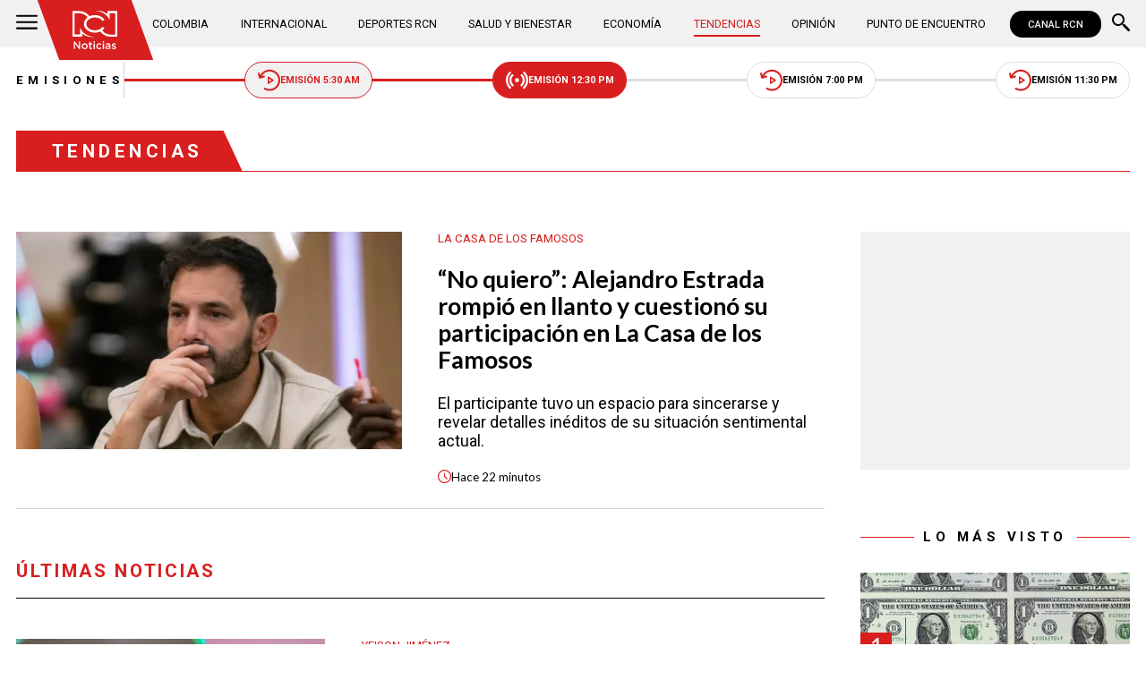

--- FILE ---
content_type: text/html; charset=utf-8
request_url: https://www.noticiasrcn.com/tendencias/
body_size: 8607
content:
<!DOCTYPE html>
<html lang="es">
<head>
    <title>Noticias de Tendencias | Noticias RCN</title>
    <meta charset="utf-8" />
<meta http-equiv="x-ua-compatible" content="ie=edge">
<meta name="viewport" content="width=device-width, initial-scale=1.0">
<meta name="author" content="Noticias RCN" />
<meta name="version" content="3.0.13.0" />
	<meta name="description" content="En nuestra secci&#xF3;n especializada encuentra las noticias de Tendencias, contamos con un amplio cubrimiento que te dar&#xE1; toda la informaci&#xF3;n. Ver m&#xE1;s!" />
	<meta name="keywords" content="noticias colombianas, noticias mas importantes de Colombia, noticias econ&#xF3;micas, noticias de econom&#xED;a, noticias macroecon&#xF3;micas, &#xFA;ltimas noticias econ&#xF3;micas, noticias econ&#xF3;micas hoy, noticias deportes, noticias deportivas, &#xFA;ltimas noticias deportivas, noticias deportes hoy, noticias de tendencia, noticias en tendencia, noticias internacionales, &#xFA;ltimas noticias internacionales, noticias internacionales hoy, noticias de salud, noticias de salud hoy, &#xFA;ltimas noticias de salud" />
	<meta name="news_keywords" content="noticias colombianas, noticias mas importantes de Colombia, noticias econ&#xF3;micas, noticias de econom&#xED;a, noticias macroecon&#xF3;micas, &#xFA;ltimas noticias econ&#xF3;micas, noticias econ&#xF3;micas hoy, noticias deportes, noticias deportivas, &#xFA;ltimas noticias deportivas, noticias deportes hoy, noticias de tendencia, noticias en tendencia, noticias internacionales, &#xFA;ltimas noticias internacionales, noticias internacionales hoy, noticias de salud, noticias de salud hoy, &#xFA;ltimas noticias de salud" />
	<link href="https://www.noticiasrcn.com/tendencias" rel="canonical">

	<meta name="robots" content="index, follow, max-image-preview:large">

            <meta name="twitter:card" content="summary" />
            <meta name="twitter:site" content="@NoticiasRCN" />
            <meta name="twitter:title" content="Noticias de Tendencias | Noticias RCN" />
            <meta name="twitter:description" content="En nuestra secci&#xF3;n especializada encuentra las noticias de Tendencias, contamos con un amplio cubrimiento que te dar&#xE1; toda la informaci&#xF3;n. Ver m&#xE1;s!" />
            <meta name="twitter:image" content="https://imagenes.noticiasrcn.com/img/nrcn-post-default.jpg?w=1280" />

    <meta property="og:site_name" content="Noticias RCN">
    <meta property="og:title" content="Noticias de Tendencias | Noticias RCN" />
    <meta property="og:type" content="website" />
    <meta property="og:url" content="https://www.noticiasrcn.com/tendencias" />
    <meta property="og:image" content="https://imagenes.noticiasrcn.com/img/nrcn-post-default.jpg?w=1280" />
    <meta property="og:image:type" content="image/jpeg" />
    <meta property="og:image:alt" content="Noticias de Tendencias | Noticias RCN" />
    <meta property=”og:image:width” content="1280" />
    <meta property=”og:image:height” content="720" />
    <meta property="og:description" content="En nuestra secci&#xF3;n especializada encuentra las noticias de Tendencias, contamos con un amplio cubrimiento que te dar&#xE1; toda la informaci&#xF3;n. Ver m&#xE1;s!" />
    <meta property="og:locale" content="es_CO" />
    <!--Whatsapp-->
    <meta property="og:image" content="https://imagenes.noticiasrcn.com/img/nrcn-post-default.jpg?w=400&amp;r=1_1" />
    <meta property="og:image:type" content="image/jpeg" />
        <meta property="fb:pages" content="154413711236788" />

<link rel="apple-touch-icon" sizes="180x180" href="/__assets/favicon/apple-touch-icon.png">
<link rel="alternate icon" href="/__assets/favicon/favicon.ico" sizes="16x16">
<meta name="msapplication-config" content="/__assets/favicon/browserconfig.xml">
<meta name="msapplication-TileColor" content="#da532c">
<link rel="mask-icon" href="/__assets/favicon/safari-pinned-tab.svg" color="#0b4bbd">
<link rel="icon" type="image/svg+xml" href="/__assets/favicon/favicon.svg">
<meta name="theme-color" content="#ffffff">



            <script>
            dataLayer = [{
                'isMobile': false,
            }];
        </script>
<!-- Google Tag Manager -->
<script>
    (function (w, d, s, l, i) {
        w[l] = w[l] || []; w[l].push({
            'gtm.start':
                new Date().getTime(), event: 'gtm.js'
        }); var f = d.getElementsByTagName(s)[0],
            j = d.createElement(s), dl = l != 'dataLayer' ? '&l=' + l : ''; j.async = true; j.src =
                'https://www.googletagmanager.com/gtm.js?id=' + i + dl; f.parentNode.insertBefore(j, f);
    })(window, document, 'script', 'dataLayer', 'GTM-5LFX3MS3');</script>
<!-- End Google Tag Manager -->

    <link rel="preconnect" href="https://fonts.googleapis.com">
    <link rel="preconnect" href="https://fonts.gstatic.com" crossorigin>
    <link href="https://fonts.googleapis.com/css2?family=Lato:ital,wght@0,400;0,700;1,400;1,700&family=Roboto+Serif:ital,opsz,wght@0,8..144,100..900;1,8..144,100..900&family=Roboto:ital,wght@0,400;0,500;0,700;1,400;1,500;1,700&display=swap" rel="stylesheet">
    
    
            <noscript><link rel="stylesheet" href="/__assets/assets/v2.0.0/desktop-category-t16OWZoh.css" /></noscript>
            <link rel="preload" href="/__assets/assets/v2.0.0/desktop-category-t16OWZoh.css" as="style" />
    
</head>
<body>
    <!-- Google Tag Manager (noscript) -->
    <noscript>
        <iframe src="https://www.googletagmanager.com/ns.html?id=GTM-5LFX3MS3"
                height="0" width="0" style="display:none;visibility:hidden">
        </iframe>
    </noscript>
    <!-- End Google Tag Manager (noscript) -->
    <style id="loading-styles">
    .loading_screen {
        background: linear-gradient(to bottom, #f9f9f9 10%, #eeeff3 100%);
        left: 0;
        height: 100%;
        position: fixed;
        top: 0;
        width: 100%;
        z-index: 10000;
        display: flex;
        flex-direction: column;
        justify-content: center;
        align-items: center;
    }

        .loading_screen .icon-logo {
            height: 80px;
            width: auto;
            fill: #555;
        }

        .loader {
            width: 8px;
            height: 8px;
            border-radius: 50%;
            display: block;
            margin: 15px auto;
            position: relative;
            color: #555;
            box-sizing: border-box;
            animation: animloader 750ms linear infinite alternate;
        }

    @keyframes animloader {
        0% {
            box-shadow: -38px -12px, -14px 0, 14px 0, 38px 0;
        }

        33% {
            box-shadow: -38px 0px, -14px -12px, 14px 0, 38px 0;
        }

        66% {
            box-shadow: -38px 0px, -14px 0, 14px -12px, 38px 0;
        }

        100% {
            box-shadow: -38px 0, -14px 0, 14px 0, 38px -12px;
        }
    }

</style>
<style id="hide-principal">
    #principal-html {
        display: none;
    }
</style>

<div class="loading_screen">
    <svg class="icon-logo" width="1216" height="1024" viewBox="0 0 1216 1024" preserveAspectRatio="xMinYMin" aria-hidden="true" focusable="false"><use href="/ui/v2/icons.svg#icon-logo"></use></svg>
    <span class="loader"></span>
</div>
<script>
    var loadingRemoved = false;
    var cleanLoading = function () {
        if (!loadingRemoved) {
            loadingRemoved = true;
            document.getElementById('hide-principal').remove();
            document.getElementsByClassName('loading_screen')[0].remove();
        }
    }
</script>
    <div id="principal-html" class="category">
        
        <header v-bind:class="{ scrolled: scrollPosition > 100 }" data-mrf-recirculation="Header">
    <div class="header">
        <div class="container">
            <button class="menu-icon" type="button" @click="openMenu" aria-label="Abrir Menú">
                <svg class="icon-menu" width="1024" height="1024" viewBox="0 0 1024 1024" preserveAspectRatio="xMinYMin" aria-hidden="true" focusable="false"><use href="/ui/v2/icons.svg#icon-menu"></use></svg>
            </button>

            <div class="side-menu" ref="sideMenuRef" v-bind:class="{ show: isMenuOpen }" data-mrf-recirculation="Menú Lateral">
    <div class="row">
        <a class="logo-inside" href="/" aria-label="Ir al inicio"><svg class="icon-logo" width="1216" height="1024" viewBox="0 0 1216 1024" preserveAspectRatio="xMinYMin" aria-hidden="true" focusable="false"><use href="/ui/v2/icons.svg#icon-logo"></use></svg></a>
        <button class="close" @click="closeMenu" aria-label="Cerrar Menú">
            <svg class="icon-close" width="1024" height="1024" viewBox="0 0 1024 1024" preserveAspectRatio="xMinYMin" aria-hidden="true" focusable="false"><use href="/ui/v2/icons.svg#icon-close"></use></svg>
        </button>
    </div>
    <nav class="menu">
        <collapse class="accordion c3" :collapsed="false" icon="arrowdown">
            <template v-slot:header>
                <div>Secciones</div>
            </template>
                <ul>
                            <li><a href="/colombia">Colombia</a></li>
                            <li><a href="/internacional">Internacional</a></li>
                            <li><a href="/salud-y-bienestar">Salud y Bienestar</a></li>
                            <li><a href="/opinion">Opini&#xF3;n</a></li>
                </ul>
                    <hr class="v">
                <ul>
                            <li><a href="/economia">Econom&#xED;a</a></li>
                            <li><a href="/tendencias">Tendencias</a></li>
                            <li><a href="/punto-de-encuentro">Punto de Encuentro</a></li>
                </ul>
                    <hr class="v">
                <ul>
                            <li><a href="/videos">Videos</a></li>
                            <li><a href="/emisiones">Emisiones</a></li>
                            <li><a href="/deportes">Deportes RCN</a></li>
                </ul>
        </collapse>
        <collapse class="accordion c2" :collapsed="false" icon="arrowdown">
            <template v-slot:header>
                <div>Punto de encuentro</div>
            </template>
                <ul>
                        <li><a href="/punto-de-encuentro/a-lo-que-vinimos">A lo que vinimos</a></li>
                        <li><a href="/punto-de-encuentro/encontremonos-en-las-regiones">Encontr&#xE9;monos en las regiones</a></li>
                        <li><a href="/punto-de-encuentro/informes-especiales">Informes especiales</a></li>
                        <li><a href="/punto-de-encuentro/la-entrevista-de-jose-manuel-acevedo">La entrevista de Jos&#xE9; Manuel Acevedo</a></li>
                        <li><a href="/punto-de-encuentro/los-datos-de-luza">Los datos de Luza</a></li>
                        <li><a href="/punto-de-encuentro/mujeres-que-inspiran">Mujeres que inspiran</a></li>
                        <li><a href="/punto-de-encuentro/retrato-hablado">Retrato Hablado</a></li>
                </ul>
                    <hr class="v">
                <ul>
                        <li><a href="/punto-de-encuentro/el-termometro">El term&#xF3;metro</a></li>
                        <li><a href="/punto-de-encuentro/hacia-el-corazon-de-la-tierra">Hacia el coraz&#xF3;n de la tierra</a></li>
                        <li><a href="/punto-de-encuentro/la-clave-economica">La Clave Econ&#xF3;mica</a></li>
                        <li><a href="/punto-de-encuentro/la-mesa-ancha">La Mesa Ancha</a></li>
                        <li><a href="/punto-de-encuentro/miercoles-de-salud">Mi&#xE9;rcoles de Salud</a></li>
                        <li><a href="/punto-de-encuentro/preciso-y-conciso">Preciso y conciso</a></li>
                        <li><a href="/punto-de-encuentro/tribuna-rcn">Tribuna RCN</a></li>
                </ul>
        </collapse>
        <collapse class="accordion c1" :collapsed="false" icon="arrowdown">
            <template v-slot:header>
                <div>Emisiones</div>
            </template>
            <menu-broadcasts></menu-broadcasts>
        </collapse>
            <div class="btn-container">
                <a href="https://www.whatsapp.com/channel/0029VZzgtsp8PgsABlHj6g3K" target="_blank" rel="nofollow" class="btn secondary">Suscribirse</a>
            </div>
    </nav>
        <ul class="social-networks">
                <li>
                    <a href="https://www.facebook.com/NoticiasRCN" target="_blank" rel="nofollow"><svg class="icon-facebook" width="1024" height="1024" viewBox="0 0 1024 1024" preserveAspectRatio="xMinYMin" aria-hidden="true" focusable="false"><use href="/ui/v2/icons.svg#icon-facebook"></use></svg></a>
                </li>
                <li>
                    <a href="https://twitter.com/NoticiasRCN" target="_blank" rel="nofollow"><svg class="icon-x" width="1024" height="1024" viewBox="0 0 1024 1024" preserveAspectRatio="xMinYMin" aria-hidden="true" focusable="false"><use href="/ui/v2/icons.svg#icon-x"></use></svg></a>
                </li>
                <li>
                    <a href="https://www.instagram.com/noticiasrcn/" target="_blank" rel="nofollow"><svg class="icon-instagram" width="1024" height="1024" viewBox="0 0 1024 1024" preserveAspectRatio="xMinYMin" aria-hidden="true" focusable="false"><use href="/ui/v2/icons.svg#icon-instagram"></use></svg></a>
                </li>
                <li>
                    <a href="https://www.youtube.com/c/NoticiasRCN/" target="_blank" rel="nofollow"><svg class="icon-youtube" width="1024" height="1024" viewBox="0 0 1024 1024" preserveAspectRatio="xMinYMin" aria-hidden="true" focusable="false"><use href="/ui/v2/icons.svg#icon-youtube"></use></svg></a>
                </li>
                <li>
                    <a href="https://www.whatsapp.com/channel/0029VZzgtsp8PgsABlHj6g3K" target="_blank" rel="nofollow">
                        <svg class="icon-whatsapp" width="1024" height="1024" viewBox="0 0 1024 1024" preserveAspectRatio="xMinYMin" aria-hidden="true" focusable="false"><use href="/ui/v2/icons.svg#icon-whatsapp"></use></svg>
                    </a>
                </li>
        </ul>
</div>
<div class="overlay" v-bind:class="{ show: isMenuOpen }"></div>

            <a class="logo" href="/" aria-label="Ir al inicio"><svg class="icon-logo" width="1216" height="1024" viewBox="0 0 1216 1024" preserveAspectRatio="xMinYMin" aria-hidden="true" focusable="false"><use href="/ui/v2/icons.svg#icon-logo"></use></svg></a>
            <nav class="categories">
                <ul>
                            <li><a  href="/colombia">Colombia</a></li>
                            <li><a  href="/internacional">Internacional</a></li>
                            <li><a  href="/deportes">Deportes RCN</a></li>
                            <li><a  href="/salud-y-bienestar">Salud y Bienestar</a></li>
                            <li><a  href="/economia">Econom&#xED;a</a></li>
                            <li><a class="active" href="/tendencias">Tendencias</a></li>
                            <li><a  href="/opinion">Opini&#xF3;n</a></li>
                            <li><a  href="/punto-de-encuentro">Punto de Encuentro</a></li>
                </ul>
            </nav>
            <div>
                <a href="https://www.canalrcn.com/co/noticias-rcn?utm_source=noticias&utm_medium=botonheader&utm_campaign=app" target="_blank" rel="nofollow" class="btn xs">
                    CANAL RCN
                </a>
            </div>
            <search-box></search-box>
        </div>
    </div>
    <header-broadcasts></header-broadcasts>
    <breaking-news></breaking-news>
</header>

        <main class="wrapper-main" v-bind:class="{bn: rcnStore.hasBreakingNews, scrolled: scrollPosition > 100}">
            
<section class="category-container container">
    <div class="section-title">
        <h1>Tendencias</h1>
    </div>
    <h2 class="hide">Noticias</h2>
    <div class="news" data-mrf-recirculation="Listado de Noticias">
        <section class="category-opening">
        <div class="post-h">
        <a class="img-a" href="/tendencias/alejandro-estrada-en-la-casa-de-los-famosos-colombia-2026-983099">
            
    <img class="lazyload"
         alt="Foto: Canal RCN"
         title="alejandro-estrada-llora-en-la-casa-de-los-famosos-colombia"
         data-src="https://imagenes.noticiasrcn.com/cms/2026/01/22131330/alejandro-estrada-llora-en-la-casa-de-los-famosos-colombia.webp"
         src="data:image/svg+xml,%3Csvg xmlns='http://www.w3.org/2000/svg' viewBox='0 0 1920 1080'%3E%3C/svg%3E"
         height="1080"
         width="1920" 
         aria-hidden="true"
         onerror="this.src='data:image/svg+xml,%3Csvg xmlns=\'http://www.w3.org/2000/svg\' viewBox=\'0 0 1920 1080\'%3E%3C/svg%3E'" />
    <noscript>
        <img loading="lazy"
             alt="Foto: Canal RCN"
             title="alejandro-estrada-llora-en-la-casa-de-los-famosos-colombia"
             src="https://imagenes.noticiasrcn.com/cms/2026/01/22131330/alejandro-estrada-llora-en-la-casa-de-los-famosos-colombia.webp?w=480"
             height="1080"
             width="1920" />
    </noscript>

            
        </a>
        <div class="post-info">
            <a href="/temas/la-casa-de-los-famosos" class="kicker">
                <span>
                    La casa de los famosos
                </span>
            </a>
            <h3 class="title">
                <a href="/tendencias/alejandro-estrada-en-la-casa-de-los-famosos-colombia-2026-983099">&#x201C;No quiero&#x201D;: Alejandro Estrada rompi&#xF3; en llanto y cuestion&#xF3; su participaci&#xF3;n en La Casa de los Famosos</a>
            </h3>
                <p class="lead">El participante tuvo un espacio para sincerarse y revelar detalles in&#xE9;ditos de su situaci&#xF3;n sentimental actual.</p>
            
            <div class="time">
                <svg class="icon-clock" width="1024" height="1024" viewBox="0 0 1024 1024" preserveAspectRatio="xMinYMin" aria-hidden="true" focusable="false"><use href="/ui/v2/icons.svg#icon-clock"></use></svg>
                <post-time :created="1769105817000"></post-time>
            </div>
        </div>
    </div>

</section>

        <section class="category-fold">
	<h2 class="section-title-3">Últimas noticias</h2>
    <div class="post-h">
        <a class="img-a" href="/tendencias/pasabordo-recuerda-sus-composiciones-a-yeison-jimenez-983077">
            
    <img class="lazyload"
         alt="Foto: Captura pantalla IG @pasabordo y Canal RCN"
         title="pasabordo-recuerda-a-yeison-jimenez"
         data-src="https://imagenes.noticiasrcn.com/cms/2026/01/22121926/pasabordo-recuerda-a-yeison-jimenez.webp"
         src="data:image/svg+xml,%3Csvg xmlns='http://www.w3.org/2000/svg' viewBox='0 0 1920 1080'%3E%3C/svg%3E"
         height="1080"
         width="1920" 
         aria-hidden="true"
         onerror="this.src='data:image/svg+xml,%3Csvg xmlns=\'http://www.w3.org/2000/svg\' viewBox=\'0 0 1920 1080\'%3E%3C/svg%3E'" />
    <noscript>
        <img loading="lazy"
             alt="Foto: Captura pantalla IG @pasabordo y Canal RCN"
             title="pasabordo-recuerda-a-yeison-jimenez"
             src="https://imagenes.noticiasrcn.com/cms/2026/01/22121926/pasabordo-recuerda-a-yeison-jimenez.webp?w=480"
             height="1080"
             width="1920" />
    </noscript>

            
        </a>
        <div class="post-info">
            <a href="/temas/yeison-jimenez" class="kicker">
                <span>
                    Yeison Jim&#xE9;nez
                </span>
            </a>
            <h3 class="title">
                <a href="/tendencias/pasabordo-recuerda-sus-composiciones-a-yeison-jimenez-983077">&#x201C;No vaya a llorar&#x201D;: Pasabordo revela audios de Yeison Jim&#xE9;nez al componer &#x2018;Destino final&#x2019;</a>
            </h3>
                <p class="lead">Los artistas compartieron recuerdos in&#xE9;ditos con el caldense al componer algunos de sus m&#xE1;s grandes &#xE9;xitos musicales.</p>
            
            <div class="time">
                <svg class="icon-clock" width="1024" height="1024" viewBox="0 0 1024 1024" preserveAspectRatio="xMinYMin" aria-hidden="true" focusable="false"><use href="/ui/v2/icons.svg#icon-clock"></use></svg>
                <post-time :created="1769102742000"></post-time>
            </div>
        </div>
    </div>
    <div class="post-h">
        <a class="img-a" href="/tendencias/yeison-jimenez-fotos-de-quien-seria-la-primera-novia-antes-de-la-fama-983023">
            
    <img class="lazyload"
         alt="Yeison Jim&#xE9;nez"
         title="primera-novia-yeison-jimenez"
         data-src="https://imagenes.noticiasrcn.com/cms/2026/01/22104239/primera-novia-yeison-jimenez.jpg"
         src="data:image/svg+xml,%3Csvg xmlns='http://www.w3.org/2000/svg' viewBox='0 0 1920 1080'%3E%3C/svg%3E"
         height="1080"
         width="1920" 
         aria-hidden="true"
         onerror="this.src='data:image/svg+xml,%3Csvg xmlns=\'http://www.w3.org/2000/svg\' viewBox=\'0 0 1920 1080\'%3E%3C/svg%3E'" />
    <noscript>
        <img loading="lazy"
             alt="Yeison Jim&#xE9;nez"
             title="primera-novia-yeison-jimenez"
             src="https://imagenes.noticiasrcn.com/cms/2026/01/22104239/primera-novia-yeison-jimenez.jpg?w=480"
             height="1080"
             width="1920" />
    </noscript>

            
        </a>
        <div class="post-info">
            <a href="/temas/yeison-jimenez" class="kicker">
                <span>
                    Yeison Jim&#xE9;nez
                </span>
            </a>
            <h3 class="title">
                <a href="/tendencias/yeison-jimenez-fotos-de-quien-seria-la-primera-novia-antes-de-la-fama-983023">Revelan fotos de quien ser&#xED;a la primera novia de Yeison Jim&#xE9;nez antes de la fama</a>
            </h3>
                <p class="lead">En redes sociales aparecieron fotos de quien ser&#xED;a la primera novia de Yeison Jim&#xE9;nez, una relaci&#xF3;n que marc&#xF3; su adolescencia antes de la fama.</p>
            
            <div class="time">
                <svg class="icon-clock" width="1024" height="1024" viewBox="0 0 1024 1024" preserveAspectRatio="xMinYMin" aria-hidden="true" focusable="false"><use href="/ui/v2/icons.svg#icon-clock"></use></svg>
                <post-time :created="1769096580000"></post-time>
            </div>
        </div>
    </div>
    <div class="post-h">
        <a class="img-a" href="/tendencias/mhoni-vidente-prediccion-nicolas-maduro-carcel-ee-uu-983037">
            
    <img class="lazyload"
         alt="Mhoni Vidente predicci&#xF3;n Maduro"
         title="nicolas-maduro-mhoni-vidente-alerto-con-impactante-prediccion-que-se-cumpliria-muy-pronto"
         data-src="https://imagenes.noticiasrcn.com/cms/2025/11/18181420/nicolas-maduro-mhoni-vidente-alerto-con-impactante-prediccion-que-se-cumpliria-muy-pronto.webp"
         src="data:image/svg+xml,%3Csvg xmlns='http://www.w3.org/2000/svg' viewBox='0 0 1920 1080'%3E%3C/svg%3E"
         height="1080"
         width="1920" 
         aria-hidden="true"
         onerror="this.src='data:image/svg+xml,%3Csvg xmlns=\'http://www.w3.org/2000/svg\' viewBox=\'0 0 1920 1080\'%3E%3C/svg%3E'" />
    <noscript>
        <img loading="lazy"
             alt="Mhoni Vidente predicci&#xF3;n Maduro"
             title="nicolas-maduro-mhoni-vidente-alerto-con-impactante-prediccion-que-se-cumpliria-muy-pronto"
             src="https://imagenes.noticiasrcn.com/cms/2025/11/18181420/nicolas-maduro-mhoni-vidente-alerto-con-impactante-prediccion-que-se-cumpliria-muy-pronto.webp?w=480"
             height="1080"
             width="1920" />
    </noscript>

            
        </a>
        <div class="post-info">
            <a href="/temas/nicolas-maduro" class="kicker">
                <span>
                    Nicol&#xE1;s Maduro
                </span>
            </a>
            <h3 class="title">
                <a href="/tendencias/mhoni-vidente-prediccion-nicolas-maduro-carcel-ee-uu-983037">Fuerte predicci&#xF3;n de Mhoni Vidente sobre el futuro que le espera a Nicol&#xE1;s Maduro</a>
            </h3>
                <p class="lead">&#xBF;Qu&#xE9; pasar&#xE1; con Nicol&#xE1;s Maduro? Mhoni Vidente lanz&#xF3; predicci&#xF3;n sobre el futuro del venezolano.</p>
            
            <div class="time">
                <svg class="icon-clock" width="1024" height="1024" viewBox="0 0 1024 1024" preserveAspectRatio="xMinYMin" aria-hidden="true" focusable="false"><use href="/ui/v2/icons.svg#icon-clock"></use></svg>
                <post-time :created="1769095014000"></post-time>
            </div>
        </div>
    </div>
    <div class="post-h">
        <a class="img-a" href="/tendencias/luisa-fernanda-w-sobre-yeison-jimenez-983002">
            
    <img class="lazyload"
         alt="Foto: Canal RCN y AFP"
         title="luisa-fernanda-w-criticas-por-pipe-bueno-yeison-jimenez"
         data-src="https://imagenes.noticiasrcn.com/cms/2026/01/22082104/luisa-fernanda-w-criticas-por-pipe-bueno-yeison-jimenez.webp"
         src="data:image/svg+xml,%3Csvg xmlns='http://www.w3.org/2000/svg' viewBox='0 0 1920 1080'%3E%3C/svg%3E"
         height="1080"
         width="1920" 
         aria-hidden="true"
         onerror="this.src='data:image/svg+xml,%3Csvg xmlns=\'http://www.w3.org/2000/svg\' viewBox=\'0 0 1920 1080\'%3E%3C/svg%3E'" />
    <noscript>
        <img loading="lazy"
             alt="Foto: Canal RCN y AFP"
             title="luisa-fernanda-w-criticas-por-pipe-bueno-yeison-jimenez"
             src="https://imagenes.noticiasrcn.com/cms/2026/01/22082104/luisa-fernanda-w-criticas-por-pipe-bueno-yeison-jimenez.webp?w=480"
             height="1080"
             width="1920" />
    </noscript>

            
        </a>
        <div class="post-info">
            <a href="/temas/yeison-jimenez" class="kicker">
                <span>
                    Yeison Jim&#xE9;nez
                </span>
            </a>
            <h3 class="title">
                <a href="/tendencias/luisa-fernanda-w-sobre-yeison-jimenez-983002">&#x201C;No me interesa&#x201D;: Luisa W revela por qu&#xE9; no se mostr&#xF3; junto a Pipe Bueno en los homenajes a Yeison Jim&#xE9;nez</a>
            </h3>
                <p class="lead">La creadora de contenido rompi&#xF3; el silencio ante la lluvia de cr&#xED;ticas que se generaron en los d&#xED;as m&#xE1;s recientes.</p>
            
            <div class="time">
                <svg class="icon-clock" width="1024" height="1024" viewBox="0 0 1024 1024" preserveAspectRatio="xMinYMin" aria-hidden="true" focusable="false"><use href="/ui/v2/icons.svg#icon-clock"></use></svg>
                <post-time :created="1769088432000"></post-time>
            </div>
        </div>
    </div>
    <div class="post-h">
        <a class="img-a" href="/tendencias/horoscopo-de-hoy-jueves-22-de-enero-de-2026-982981">
            
    <img class="lazyload"
         alt="Foto: Freepik"
         title="horoscopo-2026"
         data-src="https://imagenes.noticiasrcn.com/cms/2026/01/02071528/horoscopo-2026.webp"
         src="data:image/svg+xml,%3Csvg xmlns='http://www.w3.org/2000/svg' viewBox='0 0 1920 1080'%3E%3C/svg%3E"
         height="1080"
         width="1920" 
         aria-hidden="true"
         onerror="this.src='data:image/svg+xml,%3Csvg xmlns=\'http://www.w3.org/2000/svg\' viewBox=\'0 0 1920 1080\'%3E%3C/svg%3E'" />
    <noscript>
        <img loading="lazy"
             alt="Foto: Freepik"
             title="horoscopo-2026"
             src="https://imagenes.noticiasrcn.com/cms/2026/01/02071528/horoscopo-2026.webp?w=480"
             height="1080"
             width="1920" />
    </noscript>

            
        </a>
        <div class="post-info">
            <a href="/temas/horoscopo" class="kicker">
                <span>
                    Hor&#xF3;scopo
                </span>
            </a>
            <h3 class="title">
                <a href="/tendencias/horoscopo-de-hoy-jueves-22-de-enero-de-2026-982981">Hor&#xF3;scopo de hoy: jueves 22 de enero de 2026</a>
            </h3>
                <p class="lead">Este jueves 22 de enero, llega con una energ&#xED;a ideal para tomar decisiones con cabeza fr&#xED;a y coraz&#xF3;n abierto.</p>
            
            <div class="time">
                <svg class="icon-clock" width="1024" height="1024" viewBox="0 0 1024 1024" preserveAspectRatio="xMinYMin" aria-hidden="true" focusable="false"><use href="/ui/v2/icons.svg#icon-clock"></use></svg>
                <post-time :created="1769085245000"></post-time>
            </div>
        </div>
    </div>
    <div class="post-h">
        <a class="img-a" href="/tendencias/nominados-en-la-casa-de-los-famosos-colombia-2026-982973">
            
    <img class="lazyload"
         alt="Foto: Canal RCN"
         title="nominados-en-la-casa-de-los-famosos-colombia-2026"
         data-src="https://imagenes.noticiasrcn.com/cms/2026/01/22070159/nominados-en-la-casa-de-los-famosos-colombia-2026.webp"
         src="data:image/svg+xml,%3Csvg xmlns='http://www.w3.org/2000/svg' viewBox='0 0 1920 1080'%3E%3C/svg%3E"
         height="1080"
         width="1920" 
         aria-hidden="true"
         onerror="this.src='data:image/svg+xml,%3Csvg xmlns=\'http://www.w3.org/2000/svg\' viewBox=\'0 0 1920 1080\'%3E%3C/svg%3E'" />
    <noscript>
        <img loading="lazy"
             alt="Foto: Canal RCN"
             title="nominados-en-la-casa-de-los-famosos-colombia-2026"
             src="https://imagenes.noticiasrcn.com/cms/2026/01/22070159/nominados-en-la-casa-de-los-famosos-colombia-2026.webp?w=480"
             height="1080"
             width="1920" />
    </noscript>

            
        </a>
        <div class="post-info">
            <a href="/temas/la-casa-de-los-famosos" class="kicker">
                <span>
                    La casa de los famosos
                </span>
            </a>
            <h3 class="title">
                <a href="/tendencias/nominados-en-la-casa-de-los-famosos-colombia-2026-982973">Ola de nominados en La Casa de los Famosos Colombia 2026: as&#xED; se vivi&#xF3; la tensa jornada</a>
            </h3>
                <p class="lead">Los participantes vivieron una nueva jornada de nominaci&#xF3;n en la que m&#xE1;s rencillas salieron a la luz.</p>
            
            <div class="time">
                <svg class="icon-clock" width="1024" height="1024" viewBox="0 0 1024 1024" preserveAspectRatio="xMinYMin" aria-hidden="true" focusable="false"><use href="/ui/v2/icons.svg#icon-clock"></use></svg>
                <post-time :created="1769083758000"></post-time>
            </div>
        </div>
    </div>
    <div class="post-h">
        <a class="img-a" href="/tendencias/karol-g-nuevo-look-tras-ruptura-con-feid-982933">
            
    <img class="lazyload"
         alt="Karol G, Feid"
         title="Karol G, Feid"
         data-src="https://imagenes.noticiasrcn.com/cms/2025/10/02182207/Maria-Fernanda-Aristizabal-3-1.webp"
         src="data:image/svg+xml,%3Csvg xmlns='http://www.w3.org/2000/svg' viewBox='0 0 1920 1080'%3E%3C/svg%3E"
         height="1080"
         width="1920" 
         aria-hidden="true"
         onerror="this.src='data:image/svg+xml,%3Csvg xmlns=\'http://www.w3.org/2000/svg\' viewBox=\'0 0 1920 1080\'%3E%3C/svg%3E'" />
    <noscript>
        <img loading="lazy"
             alt="Karol G, Feid"
             title="Karol G, Feid"
             src="https://imagenes.noticiasrcn.com/cms/2025/10/02182207/Maria-Fernanda-Aristizabal-3-1.webp?w=480"
             height="1080"
             width="1920" />
    </noscript>

            
        </a>
        <div class="post-info">
            <a href="/temas/karol-g" class="kicker">
                <span>
                    Karol G
                </span>
            </a>
            <h3 class="title">
                <a href="/tendencias/karol-g-nuevo-look-tras-ruptura-con-feid-982933">El nuevo look de Karol G tras ruptura con Feid: as&#xED; luce ahora la artista colombiana</a>
            </h3>
                <p class="lead">As&#xED; luce Karol G tras su ruptura con Feid: su nuevo look no pas&#xF3; desapercibido.</p>
            
            <div class="time">
                <svg class="icon-clock" width="1024" height="1024" viewBox="0 0 1024 1024" preserveAspectRatio="xMinYMin" aria-hidden="true" focusable="false"><use href="/ui/v2/icons.svg#icon-clock"></use></svg>
                <post-time :created="1769049859000"></post-time>
            </div>
        </div>
    </div>
    <div class="post-h">
        <a class="img-a" href="/tendencias/familia-de-yeison-jimenez-pone-tatequieto-a-quienes-se-aprovechan-de-la-imagen-del-artista-982874">
            
    <img class="lazyload"
         alt="Yeison Jim&#xE9;nez"
         title="Yeison Jim&#xE9;nez"
         data-src="https://imagenes.noticiasrcn.com/cms/2026/01/21193106/Yeison-Jimenez-2.webp"
         src="data:image/svg+xml,%3Csvg xmlns='http://www.w3.org/2000/svg' viewBox='0 0 1920 1080'%3E%3C/svg%3E"
         height="1080"
         width="1920" 
         aria-hidden="true"
         onerror="this.src='data:image/svg+xml,%3Csvg xmlns=\'http://www.w3.org/2000/svg\' viewBox=\'0 0 1920 1080\'%3E%3C/svg%3E'" />
    <noscript>
        <img loading="lazy"
             alt="Yeison Jim&#xE9;nez"
             title="Yeison Jim&#xE9;nez"
             src="https://imagenes.noticiasrcn.com/cms/2026/01/21193106/Yeison-Jimenez-2.webp?w=480"
             height="1080"
             width="1920" />
    </noscript>

            
        </a>
        <div class="post-info">
            <a href="/temas/yeison-jimenez" class="kicker">
                <span>
                    Yeison Jim&#xE9;nez
                </span>
            </a>
            <h3 class="title">
                <a href="/tendencias/familia-de-yeison-jimenez-pone-tatequieto-a-quienes-se-aprovechan-de-la-imagen-del-artista-982874">Familia de Yeison Jim&#xE9;nez pone &#x27;tatequieto&#x27; a quienes se aprovechan de la imagen del artista</a>
            </h3>
                <p class="lead">A trav&#xE9;s de un comunicado oficial, el equipo de Yeison Jim&#xE9;nez vuelve a pronunciarse y le ponen el ojo encima a los homenajes que est&#xE1; recibiendo.</p>
            
            <div class="time">
                <svg class="icon-clock" width="1024" height="1024" viewBox="0 0 1024 1024" preserveAspectRatio="xMinYMin" aria-hidden="true" focusable="false"><use href="/ui/v2/icons.svg#icon-clock"></use></svg>
                <post-time :created="1769041896000"></post-time>
            </div>
        </div>
    </div>
    <div class="post-h">
        <a class="img-a" href="/tendencias/casa-de-los-famosos-2026-participantes-tuvieron-fuerte-pelea-982860">
            
    <img class="lazyload"
         alt="Pelea casa de los famosos"
         title="pelea-casa-de-los-famosos"
         data-src="https://imagenes.noticiasrcn.com/cms/2026/01/21185317/pelea-casa-de-los-famosos.webp"
         src="data:image/svg+xml,%3Csvg xmlns='http://www.w3.org/2000/svg' viewBox='0 0 1920 1080'%3E%3C/svg%3E"
         height="1080"
         width="1920" 
         aria-hidden="true"
         onerror="this.src='data:image/svg+xml,%3Csvg xmlns=\'http://www.w3.org/2000/svg\' viewBox=\'0 0 1920 1080\'%3E%3C/svg%3E'" />
    <noscript>
        <img loading="lazy"
             alt="Pelea casa de los famosos"
             title="pelea-casa-de-los-famosos"
             src="https://imagenes.noticiasrcn.com/cms/2026/01/21185317/pelea-casa-de-los-famosos.webp?w=480"
             height="1080"
             width="1920" />
    </noscript>

            
        </a>
        <div class="post-info">
            <a href="/temas/la-casa-de-los-famosos" class="kicker">
                <span>
                    La casa de los famosos
                </span>
            </a>
            <h3 class="title">
                <a href="/tendencias/casa-de-los-famosos-2026-participantes-tuvieron-fuerte-pelea-982860">Participantes de la Casa de los Famosos tuvieron fuerte discusi&#xF3;n: se dijeron de todo</a>
            </h3>
                <p class="lead">La situaci&#xF3;n se puso tensa en la Casa de los Famosos luego de una din&#xE1;mica.</p>
            
            <div class="time">
                <svg class="icon-clock" width="1024" height="1024" viewBox="0 0 1024 1024" preserveAspectRatio="xMinYMin" aria-hidden="true" focusable="false"><use href="/ui/v2/icons.svg#icon-clock"></use></svg>
                <post-time :created="1769039953000"></post-time>
            </div>
        </div>
    </div>
		<category-pager :pager-info="{&quot;type&quot;:1,&quot;id&quot;:&quot;8&quot;,&quot;s&quot;:10,&quot;tt&quot;:10000}"></category-pager>
</section>

    </div>
    <div class="sidebar">
        <div id="gpt-ad-43" class="ad rectangle"></div>
        <trends2></trends2>
        
    </div>
</section>
<div id="gpt-ad-39" class="ad banner"></div>
<video-module></video-module>
<div id="gpt-ad-40" class="ad banner"></div>

    <section class="container other-news" data-mrf-recirculation="Otras Noticias">
        <div class="section-title">
            <h2>Otras Noticias</h2>
        </div>
	<div class="post-v">
		<a class="img-a" href="/colombia/crisis-en-la-frontera-gremios-colombianos-alertan-por-impacto-de-nuevos-aranceles-de-ecuador-983089">
			
    <img class="lazyload"
         title="Crisis en la frontera: gremios colombianos alertan por impacto de nuevos aranceles de Ecuador"
         data-src="https://imagenes.noticiasrcn.com/cms/2026/01/22130508/PORTADA-3-7.jpg"
         src="data:image/svg+xml,%3Csvg xmlns='http://www.w3.org/2000/svg' viewBox='0 0 1920 1080'%3E%3C/svg%3E"
         height="1080"
         width="1920" 
         aria-hidden="true"
         onerror="this.src='data:image/svg+xml,%3Csvg xmlns=\'http://www.w3.org/2000/svg\' viewBox=\'0 0 1920 1080\'%3E%3C/svg%3E'" />
    <noscript>
        <img loading="lazy"
             title="Crisis en la frontera: gremios colombianos alertan por impacto de nuevos aranceles de Ecuador"
             src="https://imagenes.noticiasrcn.com/cms/2026/01/22130508/PORTADA-3-7.jpg?w=480"
             height="1080"
             width="1920" />
    </noscript>

			<svg class="icon-play" width="1024" height="1024" viewBox="0 0 1024 1024" preserveAspectRatio="xMinYMin" aria-hidden="true" focusable="false"><use href="/ui/v2/icons.svg#icon-play"></use></svg>
		</a>
		<a href="/temas/comercio" class="kicker">Comercio</a>
		<h3 class="title">
			<a href="/colombia/crisis-en-la-frontera-gremios-colombianos-alertan-por-impacto-de-nuevos-aranceles-de-ecuador-983089">Crisis en la frontera: gremios colombianos alertan por impacto de nuevos aranceles de Ecuador</a>
		</h3>
			<p class="lead">Comerciantes se encuentran bajo expectativa por una soluci&#xF3;n que evite el desempleo masivo y el debilitamiento del comercio formal.</p>
		<div class="time">
			<svg class="icon-clock" width="1024" height="1024" viewBox="0 0 1024 1024" preserveAspectRatio="xMinYMin" aria-hidden="true" focusable="false"><use href="/ui/v2/icons.svg#icon-clock"></use></svg>
			<post-time :created="1769105248000"></post-time>
		</div>
	</div>
	<div class="post-v">
		<a class="img-a" href="/salud-y-bienestar/es-normal-sentir-sueno-despues-de-comer-lo-que-dice-la-biologia-983086">
			
    <img class="lazyload"
         alt="Por qu&#xE9; da sue&#xF1;o despu&#xE9;s de comer"
         title="por-que-da-sueno-despues-de-comer"
         data-src="https://imagenes.noticiasrcn.com/cms/2026/01/22124054/por-que-da-sueno-despues-de-comer.webp"
         src="data:image/svg+xml,%3Csvg xmlns='http://www.w3.org/2000/svg' viewBox='0 0 1920 1080'%3E%3C/svg%3E"
         height="1080"
         width="1920" 
         aria-hidden="true"
         onerror="this.src='data:image/svg+xml,%3Csvg xmlns=\'http://www.w3.org/2000/svg\' viewBox=\'0 0 1920 1080\'%3E%3C/svg%3E'" />
    <noscript>
        <img loading="lazy"
             alt="Por qu&#xE9; da sue&#xF1;o despu&#xE9;s de comer"
             title="por-que-da-sueno-despues-de-comer"
             src="https://imagenes.noticiasrcn.com/cms/2026/01/22124054/por-que-da-sueno-despues-de-comer.webp?w=480"
             height="1080"
             width="1920" />
    </noscript>

			
		</a>
		<a href="/temas/cuidado-personal" class="kicker">Cuidado personal</a>
		<h3 class="title">
			<a href="/salud-y-bienestar/es-normal-sentir-sueno-despues-de-comer-lo-que-dice-la-biologia-983086">&#xBF;Es normal sentir sue&#xF1;o despu&#xE9;s de comer? Lo que dice la biolog&#xED;a</a>
		</h3>
			<p class="lead">&#xBF;Por qu&#xE9; aparece el sue&#xF1;o despu&#xE9;s de comer? Esto explica la biolog&#xED;a.</p>
		<div class="time">
			<svg class="icon-clock" width="1024" height="1024" viewBox="0 0 1024 1024" preserveAspectRatio="xMinYMin" aria-hidden="true" focusable="false"><use href="/ui/v2/icons.svg#icon-clock"></use></svg>
			<post-time :created="1769104025000"></post-time>
		</div>
	</div>
        <hr class="v">
	<div class="post-v small">
		<div class="kicker-container">
			<a href="/temas/ucrania" class="kicker">Ucrania</a>
			
		</div>
		<h3 class="title">
			<a href="/internacional/zelenski-anuncia-acuerdo-con-trump-sobre-garantias-de-seguridad-para-ucrania-983081">Zelenski anuncia acuerdo con Trump sobre garant&#xED;as de seguridad para Ucrania</a>
		</h3>
		<div class="time">
			<svg class="icon-clock" width="1024" height="1024" viewBox="0 0 1024 1024" preserveAspectRatio="xMinYMin" aria-hidden="true" focusable="false"><use href="/ui/v2/icons.svg#icon-clock"></use></svg>
			<post-time :created="1769103013000"></post-time>
		</div>
	</div>
	<div class="post-v small">
		<div class="kicker-container">
			<a href="/temas/independiente-santa-fe" class="kicker">Independiente Santa Fe</a>
			
		</div>
		<h3 class="title">
			<a href="/deportes/santa-fe-premio-economico-que-recibe-tras-vencer-a-junior-en-la-superliga-983069">El premio econ&#xF3;mico que recibir&#xE1; Santa Fe tras vencer a Junior en la Superliga</a>
		</h3>
		<div class="time">
			<svg class="icon-clock" width="1024" height="1024" viewBox="0 0 1024 1024" preserveAspectRatio="xMinYMin" aria-hidden="true" focusable="false"><use href="/ui/v2/icons.svg#icon-clock"></use></svg>
			<post-time :created="1769102929000"></post-time>
		</div>
	</div>
	<div class="post-v small">
		<div class="kicker-container">
			<a href="/temas/educacion" class="kicker">Educaci&#xF3;n</a>
			
		</div>
		<h3 class="title">
			<a href="/economia/colegios-colombia-calificacion-aaa-mas-alto-nivel-983068">Los colegios en Colombia que alcanzan la calificaci&#xF3;n AAA&#x2B;: los de m&#xE1;s alto nivel</a>
		</h3>
		<div class="time">
			<svg class="icon-clock" width="1024" height="1024" viewBox="0 0 1024 1024" preserveAspectRatio="xMinYMin" aria-hidden="true" focusable="false"><use href="/ui/v2/icons.svg#icon-clock"></use></svg>
			<post-time :created="1769102394000"></post-time>
		</div>
	</div>
    </section>

<div id="gpt-ad-41" class="ad banner"></div>


        </main>
        
	<footer data-mrf-recirculation="Footer">
		<div class="container">
			<div class="company">
				<svg class="icon-logo" width="1216" height="1024" viewBox="0 0 1216 1024" preserveAspectRatio="xMinYMin" aria-hidden="true" focusable="false"><use href="/ui/v2/icons.svg#icon-logo"></use></svg>
					<ul class="social-networks">
							<li>
								<a href="https://www.facebook.com/NoticiasRCN" target="_blank" rel="nofollow"><svg class="icon-facebook" width="1024" height="1024" viewBox="0 0 1024 1024" preserveAspectRatio="xMinYMin" aria-hidden="true" focusable="false"><use href="/ui/v2/icons.svg#icon-facebook"></use></svg></a>
							</li>
							<li>
								<a href="https://twitter.com/NoticiasRCN" target="_blank" rel="nofollow"><svg class="icon-x" width="1024" height="1024" viewBox="0 0 1024 1024" preserveAspectRatio="xMinYMin" aria-hidden="true" focusable="false"><use href="/ui/v2/icons.svg#icon-x"></use></svg></a>
							</li>
							<li>
								<a href="https://www.instagram.com/noticiasrcn/" target="_blank" rel="nofollow"><svg class="icon-instagram" width="1024" height="1024" viewBox="0 0 1024 1024" preserveAspectRatio="xMinYMin" aria-hidden="true" focusable="false"><use href="/ui/v2/icons.svg#icon-instagram"></use></svg></a>
							</li>
							<li>
								<a href="https://www.youtube.com/c/NoticiasRCN/" target="_blank" rel="nofollow"><svg class="icon-youtube" width="1024" height="1024" viewBox="0 0 1024 1024" preserveAspectRatio="xMinYMin" aria-hidden="true" focusable="false"><use href="/ui/v2/icons.svg#icon-youtube"></use></svg></a>
							</li>
					</ul>
			</div>
				<div class="corporate underline">
					<div class="footer-title">Corporativo</div>
					<ul>
							<li><a href="https://www.responsabilidadsocialcanalrcn.com/" target="_blank" rel="nofollow">Responsabilidad social</a></li>
							<li><a href="https://documentos.canalrcn.com/varios/memorando-cronograma-cierre%202023_V5.pdf" target="_blank" rel="nofollow">Facturaci&#xF3;n electr&#xF3;nica</a></li>
							<li><a href="https://corporativocanalrcn.com/atencion-al-televidente/" target="_blank" rel="nofollow">Atenci&#xF3;n al televidente</a></li>
							<li><a href="https://www.responsabilidadsocialcanalrcn.com/" target="_blank" rel="nofollow">Informe de sostenibilidad</a></li>
							<li><a href="https://media.canalrcn.com/politicas/CodigoAutoregulacion.pdf" target="_blank" rel="nofollow">C&#xF3;digo de regulaci&#xF3;n</a></li>
							<li><a href="https://www.rcnventasinternacionales.com/es/home/" target="_blank" rel="nofollow">Ventas internacionales</a></li>
							<li><a href="https://login.microsoftonline.com/login.srf?bk=1402443929" target="_blank" rel="nofollow">Correo empresarial</a></li>
							<li><a href="https://corporativocanalrcn.com/linea-etica/" target="_blank" rel="nofollow">Linea &#xE9;tica</a></li>
							<li><a href="https://www.prensacanalrcn.com" target="_blank" rel="nofollow">Prensa rcn</a></li>
							<li><a href="https://corporativocanalrcn.com/oba/" target="_blank" rel="nofollow">OBA</a></li>
							<li><a href="https://corporativocanalrcn.com/atencion-al-inversionista/" target="_blank" rel="nofollow">Atenci&#xF3;n al inversionista</a></li>
					</ul>
				</div>
				<hr class="v">
				<div class="allies underline">
					<div class="footer-title">Medios Aliados</div>
						<ul>
								<li><a href="https://www.ntn24.com/" target="_blank" rel="nofollow">NTN24</a></li>
								<li><a href="https://www.rcntotal.com/" target="_blank" rel="nofollow">RCN Total</a></li>
								<li><a href="https://www.rcnradio.com/" target="_blank" rel="nofollow">RCN RADIO</a></li>
								<li><a href="https://www.lafm.com.co/" target="_blank" rel="nofollow">LA F.M.</a></li>
								<li><a href="https://www.deportesrcn.com/" target="_blank" rel="nofollow">Deportes RCN</a></li>
								<li><a href="https://www.lamega.com.co/" target="_blank" rel="nofollow">LA MEGA</a></li>
						</ul>
						<ul>
								<li><a href="https://www.tdtparatodos.tv/" target="_blank" rel="nofollow">TDT</a></li>
						</ul>
						<ul>
								<li><a href="https://www.larepublica.co/" target="_blank" rel="nofollow">LA REP&#xDA;BLICA</a></li>
								<li><a href="https://www.asuntoslegales.com.co/" target="_blank" rel="nofollow">ASUNTOS LEGALES</a></li>
								<li><a href="https://www.agronegocios.co/" target="_blank" rel="nofollow">AGRONEGOCIOS</a></li>
						</ul>
				</div>
				<div class="portals underline">
					<div class="footer-title">Nuestros portales</div>
					<ul>
							<li><a href="https://www.canalrcn.com/" target="_blank" rel="nofollow">CANAL RCN</a></li>
							<li><a href="https://www.zona-interactiva.canalrcn.com/" target="_blank" rel="nofollow">ZONA INTERACTIVA</a></li>
							<li><a href="https://www.superlike.com/" target="_blank" rel="nofollow">SUPERLIKE</a></li>
							<li><a href="https://www.marketrcn.com/" target="_blank" rel="nofollow">MARKET RCN</a></li>
					</ul>
				</div>
				<hr>

			<div class="legal underline">
				<ul>
					<li><strong>Un producto de RCN TELEVISIÓN 2026</strong></li>
					<li><a target="_blank" rel="nofollow" href="https://www.noticiasrcn.com/politica-de-privacidad">Política de Datos Personales</a></li>
					<li><a target="_blank" rel="nofollow" href="https://www.noticiasrcn.com/politica-de-cookies">Política de Cookies</a></li>
					<li><a target="_blank" rel="nofollow" href="https://www.noticiasrcn.com/terminos-y-condiciones">Términos y Condiciones</a></li>
				</ul>
					<ul>
							<li>
								<a target="_blank" rel="nofollow" href="https://www.asomedios.com/" class="asomedios">
									<img height="30"
										 width="32"
										 class="lazyload"
										 src="data:image/svg+xml,%3Csvg xmlns='http://www.w3.org/2000/svg' viewBox='0 0 32 30'%3E%3C/svg%3E"
										 data-src="/__assets/images/asomedios.svg"
										 alt="Asomedios" />
								</a>
							</li>
							<li>
								<a target="_blank" rel="nofollow" href="https://www.iabcolombia.com/" class="iab">
									<img height="30"
										 width="95"
										 class="lazyload"
										 src="data:image/svg+xml,%3Csvg xmlns='http://www.w3.org/2000/svg' viewBox='0 0 95 30'%3E%3C/svg%3E"
										 data-src="/__assets/images/iab.svg"
										 alt="IAB Colombia" />
								</a>
							</li>
					</ul>
			</div>
		</div>
	</footer>
	<cookies-banner cookies-policy-url="https://www.noticiasrcn.com/politica-de-cookies" disclaimer-url="https://www.noticiasrcn.com/terminos-y-condiciones"></cookies-banner>

    </div>

   
    <div id="gpt-ad-44" class="ad intersticial"></div>
    <div id="gpt-ad-45" class="ad anchor"></div>

    
    
    
    
    
            <link rel="stylesheet" href="/__assets/assets/v2.0.0/desktop-category-t16OWZoh.css" media="none" onload="media = 'all';cleanLoading()">
            <script type="module" src="/__assets/assets/v2.0.0/desktop-category-BEkqQxPX.js"></script>
    

        <script>
            var adTargeting = {"RCNTV_Name":["tendencias"]};
            var ads = {"gpt-ad-39":{"name":"/205320464/RCNTV/NOTICIAS_RCN/SECCION/RCNTV_NOTICIAS_RCN_SECCION_D_BARRA_1","sizes":[[728,90],[970,90],[990,90]],"collapse":false,"outOfPage":false},"gpt-ad-40":{"name":"/205320464/RCNTV/NOTICIAS_RCN/SECCION/RCNTV_NOTICIAS_RCN_SECCION_D_BARRA_2","sizes":[[728,90],[970,90],[990,90]],"collapse":false,"outOfPage":false},"gpt-ad-41":{"name":"/205320464/RCNTV/NOTICIAS_RCN/SECCION/RCNTV_NOTICIAS_RCN_SECCION_D_BARRA_3","sizes":[[728,90],[970,90],[990,90]],"collapse":false,"outOfPage":false},"gpt-ad-42":{"name":"/205320464/RCNTV/NOTICIAS_RCN/SECCION/RCNTV_NOTICIAS_RCN_SECCION_D_BARRA_HEADER","sizes":[[728,90],[970,90],[990,90]],"collapse":false,"outOfPage":false},"gpt-ad-43":{"name":"/205320464/RCNTV/NOTICIAS_RCN/SECCION/RCNTV_NOTICIAS_RCN_SECCION_D_RP_1_COMPUESTO","sizes":[[300,250],[320,480],[300,600],[336,280],[336,336]],"collapse":false,"outOfPage":false},"gpt-ad-44":{"name":"/205320464/RCNTV/NOTICIAS_RCN/SECCION/RCNTV_NOTICIAS_RCN_SECCION_D_INTERSTICIAL_WEB","sizes":[[320,480],[300,250],[336,280]],"collapse":false,"outOfPage":true},"gpt-ad-45":{"name":"/205320464/RCNTV/NOTICIAS_RCN/SECCION/RCNTV_NOTICIAS_RCN_SECCION_D_ANCHOR","sizes":[[728,90],[980,90],[990,90],[970,90]],"collapse":false,"outOfPage":true}};
        </script>
<script>
    function loadAds() {
        if (window.initAds) {
            window.initAds();
        } else {
            setTimeout(loadAds, 100);
        }
    }

    var googletag = googletag || {};
    googletag.cmd = googletag.cmd || [];
    var adSlots = {};
    var enabledAdUnits = null;

    googletag.cmd.push(function() {
        var adDivs = document.querySelectorAll('div[id^="gpt-ad-"]');
        var enabledAdUnitsList = [];
        for (var i = 0; i < adDivs.length; i++) {
            var adId = adDivs[i].getAttribute("id");
            var adConfig = ads[adId];
            if (adConfig) {
                 var outOfPageFormat = adConfig.name.includes("ANCHOR") ? googletag.enums.OutOfPageFormat.BOTTOM_ANCHOR : adConfig.name.includes("INTERSTICIAL")
                                 ? googletag.enums.OutOfPageFormat.INTERSTITIAL : adId;
                if (adConfig.outOfPage) {
                    adSlots[adId] = googletag
                        .defineOutOfPageSlot(adConfig.name, outOfPageFormat)
                        .addService(googletag.pubads());
                }
                else if (adConfig.collapse) {
                    adSlots[adId] = googletag.defineSlot(adConfig.name, adConfig.sizes, adId)
                                             .addService(googletag.pubads())
                                             .setCollapseEmptyDiv(true, true);
                }
                else {
                    adSlots[adId] = googletag.defineSlot(adConfig.name, adConfig.sizes, adId)
                                             .addService(googletag.pubads());
                }

                enabledAdUnitsList.push(adId);
            }
        }

        googletag.pubads().enableLazyLoad({
            fetchMarginPercent: 200,
            renderMarginPercent: 100,
            mobileScaling: 2
        });

        if (adTargeting) {
            for (var key in adTargeting) {
                googletag.pubads().setTargeting(key, adTargeting[key]);
            }
        }

        if (localStorage.getItem("gam_segment")) {
            const seg = JSON.parse(localStorage.getItem("gam_segment"));
            if(seg && seg.length) {
                googletag.pubads().setTargeting("SEGMENT", seg);
            }
        }
        googletag.pubads().disableInitialLoad();
        googletag.enableServices();
        enabledAdUnits = enabledAdUnitsList;
        for (var i = 0; i < adDivs.length; i++) {
            var adId = adDivs[i].getAttribute("id");
            var adConfig = ads[adId];
            if (adConfig) {
                if (adConfig.outOfPage) {
                    if (!adConfig.name.includes("ANCHOR") && !adConfig.name.includes("INTERSTICIAL")) {
                        googletag.display(adId);
                        googletag.pubads().refresh(adId);
                    }
                    else {
                        googletag.display(adSlots[adId]);
                        googletag.pubads().refresh([adSlots[adId]]);
                    }
                }

            }
        }
        loadAds();
    });
</script>
<script async src="https://securepubads.g.doubleclick.net/tag/js/gpt.js"></script>
            <script>
                var segmentPageData = {"name":"List of Articles"};
            </script>
            <script type="module" src="https://segment.lalr.co/prd/1.2.1/nrcn.es.js"></script>
        
        

    <noscript>
        <style>
            .lazyload, div[id^="gpt-ad-"], [v-if] {
                display: none;
            }
        </style>
    </noscript>

</body>
</html>




--- FILE ---
content_type: text/html; charset=utf-8
request_url: https://www.google.com/recaptcha/api2/aframe
body_size: 152
content:
<!DOCTYPE HTML><html><head><meta http-equiv="content-type" content="text/html; charset=UTF-8"></head><body><script nonce="-W_Ti4o6HUJfx7vkI6affQ">/** Anti-fraud and anti-abuse applications only. See google.com/recaptcha */ try{var clients={'sodar':'https://pagead2.googlesyndication.com/pagead/sodar?'};window.addEventListener("message",function(a){try{if(a.source===window.parent){var b=JSON.parse(a.data);var c=clients[b['id']];if(c){var d=document.createElement('img');d.src=c+b['params']+'&rc='+(localStorage.getItem("rc::a")?sessionStorage.getItem("rc::b"):"");window.document.body.appendChild(d);sessionStorage.setItem("rc::e",parseInt(sessionStorage.getItem("rc::e")||0)+1);localStorage.setItem("rc::h",'1769107121758');}}}catch(b){}});window.parent.postMessage("_grecaptcha_ready", "*");}catch(b){}</script></body></html>

--- FILE ---
content_type: text/css
request_url: https://www.noticiasrcn.com/__assets/assets/v2.0.0/desktop-category-t16OWZoh.css
body_size: 5438
content:
:root{--color-1:#d81e1e;--color-2:#000;--color-2-a:#00000080;--color-2-b:#000000e0;--color-3:#f1f1f1;--color-3-a:#f1f1f1f2;--color-3-b:#f1f1f133;--color-4:#e2e2e2;--color-5:#d3d3d3;--color-6:#fff;--color-7:#ddd;--color-8:#777;--color-9:#b51818;--color-10:#008732;--color-11:#f05a36;--color-12:#e00708;--color-13:#00861d;--color-14:#26d366;--color-15:#36fdc4;--color-16:#00000080;--h-color-1:#f19e9e;--h-color-2:#4d4d4d;--h-color-2-a:#4d4d4d80;--h-color-2-b:#4d4d4de0;--h-color-3:#dfdfdf;--h-color-3-a:#dfdfdff2;--h-color-3-b:#dfdfdf33;--h-color-4:#d0d0d0;--h-color-5:#c1c1c1;--h-color-6:#ededed;--h-color-7:#cbcbcb;--h-color-8:#c4c4c4;--h-color-9:#ed7979;--h-color-10:#21ff73;--h-color-11:#ee3f15;--h-color-12:#fb8585;--h-color-13:#20ff50;--h-color-14:#a3efbf;--h-color-15:#13fdba;--h-color-16:#4d4d4d80}.btn{text-align:center;text-transform:uppercase;cursor:pointer;border-radius:1.5rem;align-items:center;gap:.5rem;padding:10px 1.5rem;font-family:Roboto,Helvetica,Arial,sans-serif;font-size:.8rem;font-weight:700;transition:all .3s;display:flex}.btn.primary{background-color:var(--color-1);color:var(--color-6);border:1px solid var(--color-1)}.btn.primary:hover{background-color:var(--color-6);color:var(--color-1)}.btn.secondary{background-color:var(--color-2);color:var(--color-6);border:1px solid var(--color-6);justify-content:center;padding-top:6px;padding-bottom:6px;font-size:.7rem;line-height:.8205rem}.btn.secondary:hover{background-color:var(--color-6);color:var(--color-2)}.btn.tertiary{color:var(--color-2);border-radius:0;gap:.25rem;padding:10px 0;font-size:.75rem}.btn.tertiary svg{width:30px;height:auto;fill:var(--color-1);margin-left:.25rem}.btn.plus{color:var(--color-6);border:1px solid var(--color-6);justify-content:center;padding-top:8px;padding-bottom:8px;font-size:.6rem}.btn.broadcasts{color:var(--color-1);background-color:var(--color-3);border:1px solid var(--color-1);z-index:2;border-radius:1.25rem;align-items:center;padding:7px .75rem;font-size:.6rem;transition:all .3s;display:flex;position:relative}.btn.broadcasts.live{color:var(--color-6);background-color:var(--color-1)}.btn.broadcasts svg{width:25px;height:auto;transition:all .3s}.btn.lg{padding:10px 2.5rem}.btn.xs{padding:5px 1rem;font-size:.65rem;font-weight:500}.btn.xs svg{width:14px;height:auto}.btn svg{fill:currentColor;width:15px;height:auto}.whatsapp-button{border:1px solid var(--color-10);color:var(--color-10);border-radius:30px;justify-content:center;align-items:center;gap:.5rem;padding:7px 0;font-size:.9rem;font-weight:700;line-height:1.05rem;transition:all .3s;display:flex}.whatsapp-button svg{width:25px;height:auto;fill:var(--color-10);transition:all .3s}.whatsapp-button:hover{color:var(--color-6);background-color:var(--color-10)}.whatsapp-button:hover svg{fill:var(--color-6)}.google-button{color:var(--color-6);background:linear-gradient(90deg,#446eb4 0%,#508ef5 100%);border-radius:30px;justify-content:center;align-items:center;gap:.5rem;padding:7px 0;font-size:.9rem;font-weight:700;line-height:1.05rem;transition:all .3s;display:flex}.google-button svg{width:25px;height:auto;fill:var(--color-6)}.google-button:hover{color:var(--color-6);background:linear-gradient(90deg,#446eb4 0% 100%)}.collapse-box.open .collapse-header svg:last-child{transform:rotate(180deg)}.collapse-box.open .collapse-content{max-height:600px;padding-top:1.5rem}.collapse-box .collapse-header{justify-content:space-between;align-items:center;width:100%;display:flex}.collapse-box .collapse-header svg{fill:var(--color-1);width:30px;min-width:30px;height:auto;transition:all .3s ease-in}.collapse-box .collapse-content{max-height:0;padding:0;transition:all .5s;overflow:hidden}*{box-sizing:border-box}body{margin:0}body #principal-html{display:block}body .loading_screen{display:none}article,aside,details,figcaption,figure,footer,header,hgroup,nav,section,summary{display:block}audio,canvas,video{display:inline-block}audio:not([controls]){height:0;display:none}[hidden],template{display:none}html{background:var(--color-6);color:var(--color-2);-webkit-text-size-adjust:100%;-ms-text-size-adjust:100%}html,button,input,select,textarea{font-family:Roboto,Helvetica,Arial,sans-serif}a{color:var(--color-2);background:0 0;text-decoration:none;position:relative}a:focus{outline:thin dotted}a:hover,a:active{outline:0}a:hover{color:var(--color-2)}a.img{line-height:0}a.underline:after,.underline a:after{content:"";background-color:var(--color-2);width:0;height:1px;transition:width .5s ease-in-out;position:absolute;bottom:0;left:0}a.underline:hover:after,.underline a:hover:after{width:100%}h1{margin:0;font-size:2rem}h2{margin:0;font-size:1.5rem}h3{margin:0;font-size:1rem;line-height:1.16}h4{margin:0;font-size:1rem}h5{margin:0;font-size:.83rem}h6{margin:0;font-size:.75rem;font-weight:500}abbr[title]{border-bottom:1px dotted}b,strong{font-weight:700}dfn{font-style:italic}mark{color:#000;background:#ff0}code,kbd,pre,samp{font-family:monospace,serif;font-size:1em}pre{white-space:pre;white-space:pre-wrap;word-wrap:break-word}q:before,q:after{content:"";content:none}small{font-size:80%}sub,sup{vertical-align:baseline;font-size:75%;line-height:0;position:relative}sup{top:-.5em}sub{bottom:-.25em}img{border:0;max-width:100%;height:auto;display:block}img.rounded{border-radius:50%}svg:not(:root){overflow:hidden}figure{margin:0}fieldset{border:1px solid silver;margin:0 2px;padding:.35em .625em .75em}legend{white-space:normal;border:0;padding:0}button,input,select,textarea{vertical-align:baseline;margin:0;font-family:inherit;font-size:100%}button,input{line-height:normal}button::-moz-focus-inner{border:0;padding:0}input::-moz-focus-inner{border:0;padding:0}button,select{text-transform:none}button,html input[type=button],input[type=reset],input[type=submit]{-webkit-appearance:button;-moz-appearance:button;appearance:button;cursor:pointer}button[disabled],input[disabled]{cursor:default}textarea{vertical-align:top;overflow:auto}table{border-collapse:collapse;border-spacing:0}input:focus{border:1px solid var(--h-color-3)}input:focus-within{border:1px solid var(--h-color-3);outline:none}input[type=search]{-webkit-appearance:textfield;-moz-appearance:textfield;appearance:textfield;box-sizing:content-box}input[type=search]::-webkit-search-cancel-button{-webkit-appearance:none;-moz-appearance:none;appearance:none}input[type=search]::-webkit-search-decoration{-webkit-appearance:none;-moz-appearance:none;appearance:none}input[type=checkbox],input[type=radio]{box-sizing:border-box;padding:0}hr{border:none;border-bottom:1px solid var(--color-5);margin:0}hr.v{border:none;border-right:1px solid var(--color-5);height:auto}hr.full{grid-column:1/-1}button{background:0 0;border:none}button:hover{color:var(--h-color-2)}iframe{border:0}p,ul,ol{margin-block-start:0;margin-block-end:0;padding-inline-start:0}.svg-icon{fill:currentColor;width:1em;height:1em;display:inline-block}.ad{letter-spacing:2px;flex-direction:column;font-size:12px;line-height:14.2px;display:flex}.ad.fluid:before{content:none}.ad.rectangle{background:var(--color-3);align-items:center;width:300px;height:250px;padding:8px 0}.ad.rectangle[data-google-query-id]{width:initial;height:initial}.ad.banner{width:728px;height:90px;margin:0 auto}.ad.banner[data-google-query-id]{width:initial;height:initial}.ad.banner>div{background:var(--color-3);min-height:90px}.ad:not(:-webkit-any(.float,.intersticial,.anchor)):before{content:"PUBLICIDAD";margin-bottom:8px}.ad:not(:-moz-any(.float,.intersticial,.anchor)):before{content:"PUBLICIDAD";margin-bottom:8px}.ad:not(:is(.float,.intersticial,.anchor)):before{content:"PUBLICIDAD";margin-bottom:8px}header{background-color:var(--color-6);z-index:100;width:100%;position:sticky;top:0}.p-vid header,.p-svid header,.videos header{background-color:var(--color-4)}header ul{align-items:center;margin:0;padding:0;display:flex}header .categories{flex:1;justify-content:center;margin:0 1.5rem;display:flex}header .categories ul{text-transform:uppercase;justify-content:space-between;gap:.8rem;width:100%;font-size:.7rem;font-weight:400}header .categories a{padding:.45rem 0;line-height:1;display:block;position:relative}header .categories a:after{content:"";background-color:var(--color-1);width:0;height:2px;transition:width .5s ease-in-out;position:absolute;bottom:0;left:0}header .categories a:hover{color:var(--color-1)}header .categories a:hover:after{width:100%}header .categories a.active{color:var(--color-1)}header .categories a.active:after{width:100%}header .header{background-color:var(--color-3);max-height:3rem}header .header .container{align-items:center;gap:16px;max-height:3rem;display:flex}header .header .container .btn{background:var(--color-2);color:var(--color-3);padding:8px 20px}header .header .logo{justify-content:center;align-self:baseline;margin-left:1.5rem;padding:.7rem;display:flex;position:relative}header .header .logo svg{width:50px;height:auto;fill:var(--color-6);z-index:1}header .header .logo:after{content:"";background-color:var(--color-1);width:105px;position:absolute;top:0;bottom:0;transform:skew(20deg)}header .menu-icon{background:0 0;padding:0}header .menu-icon svg{width:24px;height:auto}header .search{margin-left:12px}header .search-button{color:var(--color-2);background:0 0;padding:0}header .search-button svg{width:20px;height:auto}header .broadcasts-list{text-transform:uppercase;align-items:center;gap:1rem;height:4rem;transition:all .3s;display:flex}header .broadcasts-list .broadcasts-title{letter-spacing:.3rem;font-size:.75rem;font-weight:700;transition:all .3s}header .broadcasts-list .broadcasts-btns{border-left:1px solid var(--color-5);flex:1;justify-content:space-between;align-items:center;display:flex;position:relative}header .broadcasts-list .btn.broadcasts.future{background:var(--color-6);color:var(--color-2);border-color:var(--color-7)}header .broadcasts-list .btn.broadcasts.future svg{fill:var(--color-1)}header .broadcasts-list .line{background:var(--color-7);flex:1;width:100%;height:3px;position:relative}header .broadcasts-list .line.complete{background:var(--color-1)}header .broadcasts-list .line .point{justify-content:center;margin-top:.5rem;font-size:.5rem;display:flex}header .broadcasts-list .line .point:after{content:"";background:var(--color-1);width:50%;height:3px;position:absolute;top:0;left:0}header .broadcasts-list .line .point:before{content:"";background:var(--color-1);border-radius:50%;width:14px;height:14px;position:absolute;top:-6px;left:calc(50% - 7px)}header .broadcasts-list .b-container{justify-content:center;display:flex;position:relative}header .broadcasts-list .see-now{opacity:0;background-color:var(--color-4);z-index:2;border-radius:.25rem;justify-content:center;align-items:center;gap:.25rem;padding:5px .5rem;font-size:.6rem;display:flex;position:absolute;top:100%}header .broadcasts-list .see-now svg{fill:var(--color-1);width:8px;height:auto}header .broadcasts-list .see-now:before{content:"Ver repetición";color:var(--color-1)}header .broadcasts-list .see-now:after{content:"";border-bottom:8px solid var(--color-4);border-left:8px solid #0000;border-right:8px solid #0000;display:block;position:absolute;top:-5px}header .broadcasts-list .broadcasts:hover+.see-now{opacity:1}header .broadcasts-list .live+.see-now:before{content:"Ver ahora"}header .breaking-news{background-color:var(--color-2);color:var(--color-6)}header .breaking-news .container{justify-content:space-between;align-items:center;display:flex}header .breaking-news h3 a{color:var(--color-6);font-size:.9rem}header .breaking-news .title-news{text-transform:uppercase;background-color:var(--color-1);margin-left:20px;padding:15px;font-size:.9rem;font-weight:700;position:relative}header .breaking-news .title-news:after,header .breaking-news .title-news:before{content:"";background:var(--color-1);z-index:2;width:25px;height:100%;position:absolute;top:0;right:-13px;transform:skew(25deg)}header .breaking-news .title-news:before{right:initial;left:-13px}header .breaking-news .close-icon{background:0 0}header .breaking-news .close-icon svg{width:12px;height:12px;fill:var(--color-6)}header.scrolled .broadcasts-list{height:2.65rem}header.scrolled .broadcasts-title{font-size:.6rem}header.scrolled .btn.broadcasts{gap:.35rem;padding:3px .35rem}header.scrolled .btn.broadcasts svg{width:12px;height:auto}header.scrolled .vertical-line{height:20px}header.scrolled .see-now{font-size:.5rem;top:100%}.search-box{background:var(--color-2);z-index:4;opacity:0;width:100%;height:0;transition:all .4s;position:fixed;bottom:0;left:0}.search-box.show{opacity:.95;height:100vh}.search-box .search-container{justify-content:center;align-items:center;height:100%;display:flex}.search-box .search-container .form-search{align-items:center;row-gap:1.25rem;width:60%;display:grid;position:relative}.search-box .search-container .form-search .box{align-items:center;display:flex}.search-box .search-container .form-search .box input[type=search]{border:none;border-bottom:1px solid var(--color-8);width:80%;height:1.75rem;color:var(--color-6);background:0 0;padding:.5rem 0;font-size:.9rem;transition:all .35s ease-in-out}.search-box .search-container .form-search .box input[type=search]::placeholder{color:var(--color-6)}.search-box .search-container .form-search .box input[type=search]:focus-within{color:var(--color-6);outline:none}.search-box .search-container .form-search .box input[type=search]:focus{border-width:3px;border-color:var(--color-9)}.search-box .search-container .form-search .box input[type=search]:focus+.btn i{color:var(--color-9)}.search-box .search-container .form-search .box>.btn{width:15%;color:var(--color-6);border:1px solid var(--color-6);background:0 0;justify-content:center;font-size:.7rem;font-weight:400;position:relative;bottom:0;right:0}.search-box .search-container .form-search .box>.btn i{color:var(--color-1);font-size:1.25rem;transition:all .35s ease-in-out}.search-box .search-container .form-search .box button svg{fill:var(--color-6);width:20px;height:20px;margin:15px 10px 0 0}.search-box .search-container .close{position:absolute;top:1rem;right:1rem}.search-box .search-container .close svg{fill:var(--color-6);width:15px;height:auto}.search-box .ac-results{grid-template-rows:repeat(3,auto);gap:2.25rem 3.5rem;width:80%;max-height:80vh;margin-left:45px;display:grid;overflow-y:auto}.search-box .ac-results>div{row-gap:.9rem;display:grid}.search-box .ac-results h3{text-transform:uppercase;color:var(--color-6);font-size:.6rem}.search-box .ac-results h3 svg{width:15px;height:15px;fill:var(--color-6);margin-right:5px;bottom:0}.search-box .ac-results hr{border-bottom:1px solid var(--color-8)}.search-box .ac-results ul{flex-direction:column;align-items:start;margin:0;padding:0;font-size:.8rem;list-style-type:none;list-style-position:inside}.search-box .ac-results ul li{padding:5px 0}.search-box .ac-results ul li.tt a{font-weight:600;text-decoration:underline;text-decoration-thickness:1px}.search-box .ac-results ul li a{color:var(--color-6);font-size:.8rem;font-weight:400;line-height:1rem}.search-box .ac-results ul li a b{color:var(--color-1)}.search-box .ac-results .temas{flex-wrap:wrap;font-size:.8rem;display:flex}.search-box .ac-results .temas div{color:var(--color-6);margin-left:10px;list-style-type:disc;list-style-position:inside;display:list-item}.search-box .ac-results .temas div.tt a{font-weight:600;text-decoration:underline;text-decoration-thickness:1px}.search-box .ac-results .temas div a{color:var(--color-6);font-size:.8rem;font-weight:400;line-height:1rem}.search-box .ac-results .temas div a b{color:var(--color-1)}.search-box .ac-results .btn{grid-column:1/-1;justify-self:center}.overlay{-webkit-backdrop-filter:blur(5px);backdrop-filter:blur(5px);opacity:0;z-index:4;background-color:#000000b3;transition:opacity .4s;display:block;position:fixed;top:0;bottom:0;left:-100%;right:100%}.overlay.show{opacity:1;left:0;right:0}.side-menu{z-index:5;background:var(--color-2);flex-direction:column;width:30rem;max-width:100vw;height:100vh;transition:all .4s;display:flex;position:fixed;top:0;left:-100%;overflow-y:auto}.side-menu.show{left:0}.side-menu .row{justify-content:space-between;width:100%;padding:0 1.25rem;display:flex}.side-menu .close{background:0 0}.side-menu .close svg{fill:var(--color-6);width:15px;height:auto}.side-menu .logo-inside{align-items:center;padding:.75rem 0;display:flex;position:relative}.side-menu .logo-inside svg{width:51px;height:auto;fill:var(--color-6);z-index:1}.side-menu .menu{flex:1;grid-template-columns:repeat(2,1fr);align-content:flex-start;align-items:flex-end;row-gap:1.25rem;margin-right:5px;padding:1rem 1.25rem;display:grid;overflow:auto}.side-menu .menu::-webkit-scrollbar-track{background:#ffffff40}.side-menu .menu::-webkit-scrollbar{width:5px;height:5px}.side-menu .menu::-webkit-scrollbar-thumb{background:var(--color-4);border:none;transition:all .3s ease-in}.side-menu .accordion-item{grid-column:1/-1;row-gap:1rem;display:grid}.side-menu .collapse-header{color:var(--color-6);text-transform:uppercase;background-color:#0000;border-bottom:1px solid #fff3;justify-content:space-between;align-items:center;padding-bottom:.5rem;padding-left:0;display:flex}.side-menu .collapse-header div{font-size:.7rem;font-weight:700;line-height:.82rem}.side-menu .collapse-header.open svg{transform:rotate(-180deg)}.side-menu .collapse-header svg{fill:var(--color-6);width:18px;height:auto;transition:all .3s}.side-menu .accordion{grid-column:1/-1;width:100%}.side-menu .accordion.c2 .collapse-content{grid-template-columns:1fr auto 1fr}.side-menu .accordion.c3 .collapse-content{grid-template-columns:1fr auto 1fr auto 1fr}.side-menu .accordion svg{width:18px;min-width:18px;height:auto}.side-menu .accordion .collapse-content{column-gap:1.5rem;margin:0 .5rem;display:grid}.side-menu .accordion ul{flex-direction:column;align-items:flex-start;gap:1rem}.side-menu .accordion hr{border-color:#fff3;height:100%}.side-menu .accordion a{text-transform:uppercase;color:var(--color-6);font-size:.6rem;line-height:.7rem;transition:all .3s}.side-menu .accordion a:hover{color:var(--color-1)}.side-menu .broadcasts-items{flex-direction:column;align-items:start;gap:1rem;margin:0 .5rem;transition:all .3s;overflow:hidden}.side-menu .broadcasts-items a{width:100%;color:var(--color-6);text-transform:uppercase;grid-template-columns:1fr auto;align-items:center;gap:.75rem;transition:all .3s;display:grid}.side-menu .broadcasts-items a:hover,.side-menu .broadcasts-items a:hover .see-now:before{color:var(--color-1)}.side-menu .broadcasts-items a.live:hover .see-now{background:var(--color-6)}.side-menu .broadcasts-items a svg{fill:var(--color-1);width:20px;height:auto}.side-menu .broadcasts-items .broadcasts{align-items:center;gap:.4rem;font-size:.7rem;font-weight:700;line-height:.825rem;display:flex}.side-menu .broadcasts-items .see-now{z-index:2;background-color:#0000;border-radius:1rem;padding:5px .5rem;font-size:.6rem;transition:all .3s}.side-menu .broadcasts-items .see-now:before{content:"Ver repetición";color:var(--color-8);transition:all .3s}.side-menu .broadcasts-items .live{color:var(--color-1)}.side-menu .broadcasts-items .live>.see-now{background:var(--color-1)}.side-menu .broadcasts-items .live>.see-now:before{color:var(--color-6);content:"Ver ahora"}.side-menu .social-networks{border-top:1px solid var(--color-6);justify-content:center;gap:1rem;margin-top:.75rem;padding:.75rem 0}.side-menu .social-networks svg{fill:var(--color-6);width:auto;height:20px}.side-menu .social-networks .icon-whatsapp{fill:var(--color-14)}.side-menu .btn-container{grid-column:1/-1;gap:.9rem;display:grid}.side-menu .btn-container .btn{width:80%}.wrapper-main{row-gap:80px;margin:1.2rem 0 2.5rem;transition:all .3s;display:grid}.wrapper-main.scrolled{margin-top:2.55rem}.section-title{border-bottom:1px solid var(--color-1);grid-column:1/-1;grid-template-columns:auto 1fr;align-items:center;display:grid}.section-title h1,.section-title h2,.section-title h3{color:var(--color-6);background:var(--color-1);text-transform:uppercase;letter-spacing:.25rem;padding:.7rem 1.25rem .7rem 2.25rem;font-size:1.15rem;font-weight:700;line-height:1;position:relative}.section-title h1:after,.section-title h2:after,.section-title h3:after{content:"";background:var(--color-1);z-index:0;width:1.3rem;position:absolute;top:0;bottom:0;right:-.65rem;transform:skew(25deg)}.section-title h1 a,.section-title h2 a,.section-title h3 a{color:var(--color-6);z-index:1}.section-title .btn{justify-self:end}.section-title .btn.tertiary{padding:0}.section-title-2{text-transform:uppercase;grid-column:1/-1;grid-template-columns:1fr auto 1fr;align-items:center;column-gap:.6rem;font-size:1.25rem;font-weight:700;display:grid}.section-title-2 hr{border-color:var(--color-1)}.section-title-3{color:var(--color-1);text-transform:uppercase;letter-spacing:.15rem;border-bottom:1px solid var(--color-2);grid-column:1/-1;padding-bottom:1rem;font-size:1.15rem;line-height:1.35rem}.section-title-4{justify-content:center;gap:3rem;margin:0 .5rem;display:flex;position:relative}.section-title-4:after{content:"";background-color:var(--color-1);width:100%;position:absolute;top:0;bottom:0;transform:skew(20deg)}.section-title-4 svg{fill:var(--color-3);z-index:1;width:auto;height:42px;margin:.9rem 0;transform:none}.section-title-4 .line-r,.section-title-4 .line-l{background:--color-1;z-index:1;width:1rem;position:relative;transform:skew(20deg)}.section-title-4 .line-r hr,.section-title-4 .line-l hr{background-color:var(--color-3);width:1px;position:absolute}.section-title-4 .line-r{border-right:1px solid var(--color-3)}.section-title-4 .line-r hr{margin-right:1rem;top:0;bottom:20px}.section-title-4 .line-l{border-left:1px solid var(--color-3)}.section-title-4 .line-l hr{margin-left:1rem;top:20px;bottom:0}.sidebar{align-self:baseline;row-gap:3.75rem;display:grid;position:sticky;top:119px}.bn .sidebar{top:220px}.cookies-banner{z-index:1000;background:var(--color-4);justify-content:center;display:flex;position:fixed;bottom:0;left:0;right:0}.cookies-banner .wrap-cookies{align-items:center;gap:2.5rem;padding:1rem 0;display:flex}.cookies-banner .wrap-cookies .kicker,.cookies-banner .wrap-cookies button{flex-shrink:0}.cookies-banner .wrap-cookies .kicker{color:var(--color-1);letter-spacing:4px;text-transform:uppercase;gap:1rem;font-size:1.25rem;font-weight:700;display:flex}.cookies-banner .wrap-cookies .kicker:before,.cookies-banner .wrap-cookies .kicker:after{content:"";border-left:1px solid var(--color-1);transform:skew(30deg)}.cookies-banner .wrap-cookies p{font-size:.8rem;line-height:1rem}.cookies-banner .wrap-cookies p a{font-weight:700;text-decoration:underline}footer{background-color:var(--color-3);text-transform:uppercase;padding:1.5rem 0;font-size:.7rem}footer .container{grid-template-columns:1fr 1.75fr auto 2fr 1fr;align-items:start;gap:1.5rem;display:grid}footer hr.v{border-right-color:var(--color-2)}footer hr:not(.v){border-bottom-color:var(--color-2);grid-column:2/6}footer ul{font-size:.7rem}footer .company{align-self:start;row-gap:1.25rem;display:grid}footer .company svg{width:113px;height:auto}footer .social-networks{gap:1.25rem;display:flex}footer .social-networks svg{width:20px;height:auto;transition:all .3s}footer .social-networks li a:hover svg{fill:var(--color-1)}footer .corporate{align-self:start;row-gap:1.5rem;display:grid}footer .corporate ul{grid-template-columns:repeat(2,1fr);gap:.5rem .75rem;display:grid}footer .allies{grid-template-columns:1fr 1fr 2fr;align-items:start;row-gap:1.5rem;display:grid}footer .allies ul{row-gap:.5rem;display:grid}footer .portals{align-self:start;row-gap:1.5rem;display:grid}footer .portals ul{row-gap:.5rem;display:grid}footer .footer-title{color:var(--color-1);grid-column:1/-1;font-size:.7rem;font-weight:500}footer .legal{grid-column:2/6;justify-content:space-between;align-items:center;display:flex}footer .legal .asomedios{width:32px;height:30px;display:block}footer .legal .iab{width:95px;height:30px;display:block}footer .legal ul{display:flex}footer .legal li{padding:0 1rem}footer .legal li:first-child{padding-left:0}footer .legal li:nth-child(2){border-left:1px solid var(--color-2)}footer .legal li:last-child{padding-right:0}footer .legal li a{color:var(--color-8);text-transform:none;position:relative}footer .legal li a:after{background-color:var(--color-8)}html{font-family:Roboto,Helvetica,Arial,sans-serif;font-size:calc(min(1400px,max(100vw - 32px,1024px))/70)}html body{min-width:1024px}html body.no-overflow{overflow:hidden}.container{width:calc(100% - 2rem);max-width:70rem;margin:auto}.hide{display:none}a{transition:all .3s}ul{list-style:none}.kicker{text-transform:uppercase;color:var(--color-1);font-size:.75rem;font-weight:400;line-height:.9rem}.kicker:hover{color:var(--color-9)}.title{font-family:Lato,Helvetica,Arial,sans-serif;font-size:.9rem;font-weight:700;line-height:1.1rem}.title a{display:inline-block}.title a:hover{text-decoration:underline}.lead{font-size:.75rem;font-weight:400;line-height:.9rem}.time{align-items:center;gap:.4rem;font-family:Lato,Helvetica,Arial,sans-serif;font-size:.75rem;display:flex}.time svg{width:15px;height:15px;fill:var(--color-1)}.img-a{place-items:flex-start flex-end;display:grid;position:relative}.img-a svg{background:var(--color-2-a);fill:var(--color-6);z-index:1;border-radius:50%;width:40px;height:40px;margin:.5rem;line-height:0;position:absolute}.post-info{gap:1.25rem;display:grid}.post-v{flex-direction:column;align-items:flex-start;gap:.75rem;display:flex}.post-v .title{font-size:1rem;line-height:1.2rem}.post-v .lead{font-size:.7rem;line-height:.85rem}.post-v .kicker-container{align-items:center;gap:.4rem;display:flex}.post-v.small .title{font-size:1rem}.post-v.small svg{fill:var(--color-1);width:17px;height:auto}.post-v.small .lead{font-size:.7rem;line-height:.85rem}.post-v.image-inside{color:var(--color-6);position:relative}.post-v.image-inside .post-info{pointer-events:none;background:#00000080;grid-template-columns:1fr auto auto;align-content:center;width:100%;height:100%;padding:0 6rem;display:grid;position:absolute}.post-v.image-inside a{color:var(--color-6)}.post-v.image-inside .kicker-container{align-items:center;gap:.4rem;display:flex}.post-v.image-inside svg{fill:var(--color-6);width:17px;height:auto}.post-v.image-inside .title{font-size:.9rem;line-height:1.1rem}.post-h{grid-template-columns:repeat(2,1fr);align-items:start;column-gap:2.25rem;display:grid}.post-video{position:relative}.post-video .kicker{color:var(--color-6);background:linear-gradient(70deg,var(--color-1)90%,transparent 10%);z-index:2;text-transform:initial;align-self:flex-start;padding:.4rem 1.75rem .4rem 1.25rem;position:absolute;left:0}.post-video .img-a{place-items:center}.post-video.post-h{grid-template-columns:1fr 1.5fr;align-items:center;column-gap:.9rem}.videos-component.loading{min-height:900px}.videos-component{background-color:var(--color-2);padding:2.25rem 0}.videos-component .section-title{border-bottom:1px solid var(--color-6);margin-bottom:1rem}.videos-component .section-title h2,.videos-component .section-title h2:after{background:var(--color-6)}.videos-component .section-title h2 a{color:var(--color-2)}.videos-component .section-title .tertiary{color:var(--color-6)}.videos-component .section-title .tertiary svg{fill:var(--color-6)}.videos-component .container{grid-template-columns:1.25fr 1fr;gap:1.25rem 2.5rem;display:grid}.videos-component .post-v{grid-row:2/6;gap:1.25rem}.videos-component .post-v .title{margin-top:1.25rem;font-size:1.75rem;line-height:2.1rem}.videos-component .post-v .img-a svg{width:50px;height:50px}.videos-component .title a,.videos-component .time{color:var(--color-6)}.videos-component .kicker{background:linear-gradient(65deg,transparent 9%,var(--color-1)0%);right:0;left:initial;padding:.4rem 1.25rem .4rem 1.75rem}.videos-component .post-h .kicker{padding:.3rem .75rem .3rem 1.25rem;font-size:.6rem;line-height:.7rem}.other-news{grid-template-rows:repeat(4,auto);grid-template-columns:1.5fr 1.5fr auto 1fr;grid-template-areas:"title title title title""post-1 post-2 hr post-3""post-1 post-2 hr post-4""post-1 post-2 hr post-5";gap:1.5rem 2.5rem;display:grid}.other-news .post-v:nth-child(2){grid-area:post-1}.other-news .post-v:nth-child(3){grid-area:post-2}.other-news hr{grid-area:hr}.other-news .post-v:nth-child(4){grid-area:post-3}.other-news .post-v:nth-child(5){grid-area:post-4}.other-news .post-v:nth-child(6){grid-area:post-5}.other-news .post-v{border-bottom:1px solid var(--color-5);padding-bottom:1rem}.other-news .post-v.small .title{font-size:.85rem;line-height:1.05rem}trends2,.trends-component.loading{min-height:750px}.trends-component{gap:1.75rem;display:grid}.trends-component .section-title-2 h2{letter-spacing:.25rem;font-size:.85rem;line-height:1rem}.trends-component .small{grid-template-rows:repeat(2,auto);grid-template-columns:1fr auto auto;align-items:normal;gap:.75rem;display:grid}.trends-component .small .kcker-container{grid-row:1/2}.trends-component .small .title{grid-row:2/3;font-size:.75rem;line-height:.9rem}.trends-component .small .time{grid-row:3/4}.trends-component .small hr{border-color:var(--color-2);grid-row:1/4}.trends-component .small .index{grid-row:1/4;align-self:center}.trends-component .post-v:not(.small) .index{background-color:var(--color-1);color:var(--color-6);text-align:center;place-self:center flex-start;width:35px;height:35px;position:absolute}.trends-component .post-v:not(.small) .index:after{content:"";background-color:var(--color-1);width:1px;height:200%;position:absolute;top:50%;left:50px;transform:translateY(-50%)}.trends-component .post-v:not(.small) .title{font-size:.9rem;line-height:1.08rem}.trends-component .index{font-family:Lato,Helvetica,Arial,sans-serif;font-size:1.5rem;line-height:1.8rem}.category-opening .title{font-size:1.5rem;line-height:1.7rem}.category-opening .lead{font-size:1rem;line-height:1.2rem}.category-container{grid-template-columns:3fr 1fr;align-items:start;gap:3.75rem 2.25rem;display:grid}.category-container .news{gap:3.25rem;display:grid}.category-container .post-h{border-bottom:1px solid var(--color-5);padding-bottom:1.5rem}.category-fold{gap:2.5rem;display:grid}.category-fold .title{font-size:1.2rem;line-height:1.45rem}.category-fold .lead{font-size:.7rem;line-height:.85rem}.category-fold .btn{justify-self:center}.category-fold .post-h{grid-template-columns:1fr 1.5fr}


--- FILE ---
content_type: application/javascript
request_url: https://www.noticiasrcn.com/__assets/assets/v2.0.0/pager-BkQiyM52.js
body_size: -561
content:
import{G as s}from"./base-8b02TX8z.js";const r=async a=>await s.get("/api/pager/posts",{params:a,paramsSerializer:{indexes:null}}),t=async a=>await s.get("/api/pager/opinion",{params:a});export{t as a,r as f};


--- FILE ---
content_type: application/javascript; charset=utf-8
request_url: https://fundingchoicesmessages.google.com/f/AGSKWxVEx9WpX4YkK31BIBBQiDaGbWVU6sq_I_uJNA8AG_HKraJTduqQ-WdUbcYZELAfjPpsDjLnum_pdtZnI9mtlhRqONOZ2F5R2WQNiL_sOAIvByctMhY1z98XuPEaTnzo-o4226ffeaGnIgr0TXTiJz13ZdF45a8e9lkegUQq7nm-ETZ4Xuu9M5VQFQHT/_.adresult..adserve2._160x290./fuckadblock.min.js.com/a?network
body_size: -1288
content:
window['7515bbc5-dc88-471d-b5e5-837742c9ffa6'] = true;